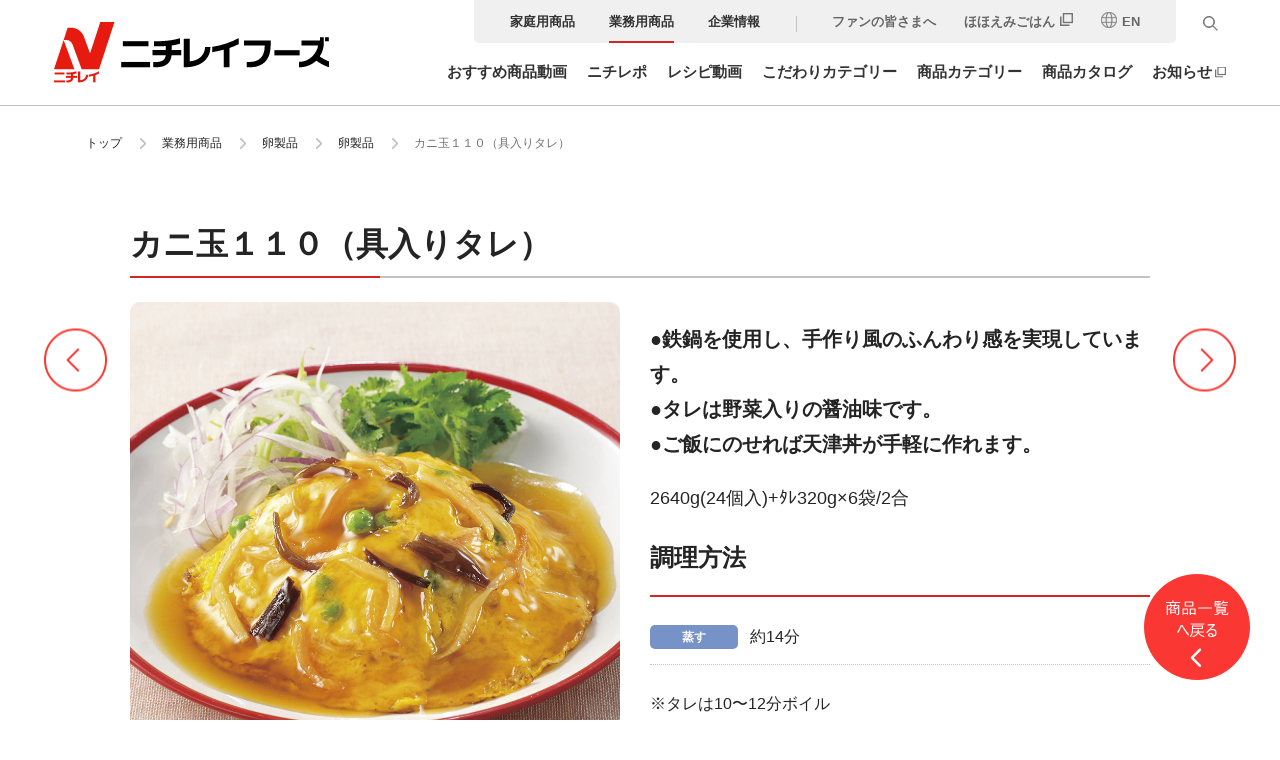

--- FILE ---
content_type: text/html; charset=UTF-8
request_url: https://www.nichireifoods.co.jp/business/business-product/sho_34885/
body_size: 6828
content:
<!DOCTYPE html>
<html lang="ja">

<head>
	<meta charset="utf-8">
	<meta http-equiv="X-UA-Compatible" content="IE=edge">
	<meta name="viewport" content="width=device-width">
	<meta name="format-detection" content="telephone=no">
	<title>カニ玉１１０（具入りタレ） - 業務用商品 - 冷凍食品・冷凍野菜はニチレイフーズ</title>
	<meta name="description" content="ニチレイフーズの業務用商品ラインアップや、レシピ動画、業態別お役立ち情報などをご紹介しています。">
	<meta property="og:title" content="カニ玉１１０（具入りタレ） - 業務用商品 - 冷凍食品・冷凍野菜はニチレイフーズ">
	<meta property="og:type" content="article">
	<meta property="og:url" content="https://www.nichireifoods.co.jp/business/business-product/sho_34885/">
	<meta property="og:description" content="ニチレイフーズの業務用商品ラインアップや、レシピ動画、業態別お役立ち情報などをご紹介しています。">
	<meta property="og:site_name" content="冷凍食品・冷凍野菜はニチレイフーズ">
	<meta property="og:image" content="https://www.nichireifoods.co.jp/assets/images/common/ogp.png">
	<meta property="og:locale" content="ja_JP">
	<meta property="fb:admins" content="100003667963782">
	<meta property="fb:app_id" content="417629478282826">
	<meta name="twitter:card" content="summary_large_image">
	<link rel="icon" href="/favicon.ico">
	<link rel="stylesheet" href="/assets/css/style.css?v=1758764297">
	<meta name='robots' content='max-image-preview:large' />
<link rel='dns-prefetch' href='//s.w.org' />
		<script>
			window._wpemojiSettings = {"baseUrl":"https:\/\/s.w.org\/images\/core\/emoji\/13.0.1\/72x72\/","ext":".png","svgUrl":"https:\/\/s.w.org\/images\/core\/emoji\/13.0.1\/svg\/","svgExt":".svg","source":{"concatemoji":"https:\/\/www.nichireifoods.co.jp\/wp\/wp-includes\/js\/wp-emoji-release.min.js?ver=5.7.2"}};
			!function(e,a,t){var n,r,o,i=a.createElement("canvas"),p=i.getContext&&i.getContext("2d");function s(e,t){var a=String.fromCharCode;p.clearRect(0,0,i.width,i.height),p.fillText(a.apply(this,e),0,0);e=i.toDataURL();return p.clearRect(0,0,i.width,i.height),p.fillText(a.apply(this,t),0,0),e===i.toDataURL()}function c(e){var t=a.createElement("script");t.src=e,t.defer=t.type="text/javascript",a.getElementsByTagName("head")[0].appendChild(t)}for(o=Array("flag","emoji"),t.supports={everything:!0,everythingExceptFlag:!0},r=0;r<o.length;r++)t.supports[o[r]]=function(e){if(!p||!p.fillText)return!1;switch(p.textBaseline="top",p.font="600 32px Arial",e){case"flag":return s([127987,65039,8205,9895,65039],[127987,65039,8203,9895,65039])?!1:!s([55356,56826,55356,56819],[55356,56826,8203,55356,56819])&&!s([55356,57332,56128,56423,56128,56418,56128,56421,56128,56430,56128,56423,56128,56447],[55356,57332,8203,56128,56423,8203,56128,56418,8203,56128,56421,8203,56128,56430,8203,56128,56423,8203,56128,56447]);case"emoji":return!s([55357,56424,8205,55356,57212],[55357,56424,8203,55356,57212])}return!1}(o[r]),t.supports.everything=t.supports.everything&&t.supports[o[r]],"flag"!==o[r]&&(t.supports.everythingExceptFlag=t.supports.everythingExceptFlag&&t.supports[o[r]]);t.supports.everythingExceptFlag=t.supports.everythingExceptFlag&&!t.supports.flag,t.DOMReady=!1,t.readyCallback=function(){t.DOMReady=!0},t.supports.everything||(n=function(){t.readyCallback()},a.addEventListener?(a.addEventListener("DOMContentLoaded",n,!1),e.addEventListener("load",n,!1)):(e.attachEvent("onload",n),a.attachEvent("onreadystatechange",function(){"complete"===a.readyState&&t.readyCallback()})),(n=t.source||{}).concatemoji?c(n.concatemoji):n.wpemoji&&n.twemoji&&(c(n.twemoji),c(n.wpemoji)))}(window,document,window._wpemojiSettings);
		</script>
		<style>
img.wp-smiley,
img.emoji {
	display: inline !important;
	border: none !important;
	box-shadow: none !important;
	height: 1em !important;
	width: 1em !important;
	margin: 0 .07em !important;
	vertical-align: -0.1em !important;
	background: none !important;
	padding: 0 !important;
}
</style>
	<link rel='stylesheet' id='wp-block-library-css'  href='https://static.nichireifoods.co.jp/wp/wp-includes/css/dist/block-library/style.min.css.gzip?ver=5.7.2' media='all' />
<link rel="https://api.w.org/" href="https://www.nichireifoods.co.jp/wp-json/" /><link rel="EditURI" type="application/rsd+xml" title="RSD" href="https://www.nichireifoods.co.jp/wp/xmlrpc.php?rsd" />
<link rel="wlwmanifest" type="application/wlwmanifest+xml" href="https://static.nichireifoods.co.jp/wp/wp-includes/wlwmanifest.xml.gzip" /> 
</head>

<body id="business" class="js-popup-youtube">
	<!-- Google Tag Manager -->
	<noscript><iframe src="//www.googletagmanager.com/ns.html?id=GTM-MSPQ4F" height="0" width="0" style="display:none;visibility:hidden"></iframe></noscript>
	<script>
		(function(w, d, s, l, i) {
			w[l] = w[l] || [];
			w[l].push({
				'gtm.start': new Date().getTime(),
				event: 'gtm.js'
			});
			var f = d.getElementsByTagName(s)[0],
				j = d.createElement(s),
				dl = l != 'dataLayer' ? '&l=' + l : '';
			j.async = true;
			j.src =
				'//www.googletagmanager.com/gtm.js?id=' + i + dl;
			f.parentNode.insertBefore(j, f);
		})(window, document, 'script', 'dataLayer', 'GTM-MSPQ4F');
	</script>
	<!-- End Google Tag Manager -->


	<div id="page-business-product-list"></div>
	<div id="page-business-product-single"></div>


	<header class="l-header js-header">
	<div class="l-header__inner">
		<a href="/" class="l-header__logo">
			<img src="/assets/images/common/logo.svg" alt="ニチレイフーズ" width="880" height="196">
		</a>

		<button class="l-header__menu js-header-trigger" type="button" aria-expanded="false" aria-label="メニューを開く">
			<span></span>
			<span></span>
			<span></span>
		</button>

		<div class="js-header-nav l-header__nav-wrap l-header__nav-wrap-business">

			<div id="js-header-navSub" class="l-header__nav-wrapinner">
				<div class="js-searchOpen-target l-header__nav-sub">
	<ul class="l-header__nav-sub-list">
		<li class="l-header__nav-sub-list-item" data-cat="household"><a href="/" class="is-current">家庭用商品</a></li>
		<li class="l-header__nav-sub-list-item" data-cat="business"><a href="/business/">業務用商品</a></li>
		<li class="l-header__nav-sub-list-item" data-cat="corporate"><a href="/corporate/">企業情報</a></li>
	</ul>
	<ul class="js-searchOpen-target l-header__nav-sub-list-02">
		<li class="l-header__nav-sub-list-item" data-cat="fansite"><a href="/fansite/">ファンの皆さまへ</a></li>
		<li class="l-header__nav-sub-list-item"><a href="/media/" target="_blank">ほほえみごはん</a></li>
		<li class="l-header__nav-sub-list-item">
			<a href="/en/corporate/">
				<span class="l-header__nav-sub-list-item-icon">
					<img src="/assets/images/common/icon/icon_global.svg" alt="global" width="16" height="16" class="l-header__nav-sub-list-icon">EN
				</span>
			</a>
		</li>
	</ul>
</div>			</div>

			<div id="js-searchFrame" class="js-searchKeep l-header-searchFrame">
	<form action="/search/" method="get" class="js-searchOpen-target l-header__search">
		<label for="js-searchInput" class="u-visually-hidden">キーワード検索</label>
		<input id="js-searchInput" type="text" class="js-searchOpen-target js-searchKeep l-header__search-input" name="query" placeholder="キーワードを入力してください" value="" aria-label="検索キーワードを入力してください" tabindex="-1">
		<input type="hidden" name="type" value="3">
		<button id="js-searchSubmit" type="submit" class="js-searchKeep l-header__search-submit" aria-label="検索ボタン" tabindex="-1"></button>
		<button id="js-searchOpen" type="button" class="js-searchOpen-target js-searchKeep l-header__search-open" aria-label="検索窓を開く" tabindex="0" aria-expanded="false"></button>
	</form>
	<button id="js-searchClose" type="button" class="js-searchOpen-target l-header__search-close" aria-label="検索窓を閉じる" tabindex="-1"></button>
</div>

			<div id="js-header-navMain" class="l-header__nav-wrapinner">
				<div class="l-header__nav">
					<ul class="l-header__nav-list">
						<li class="l-header__nav-list-link" data-current="business-recommend">
							<a href="/business/recommend/">おすすめ商品動画</a>
						</li>
						<li class="l-header__nav-list-link" data-current="business-useful">
							<a href="/business/nichirepo/">ニチレポ</a>
						</li>
						<li class="l-header__nav-list-link" data-current="business-recipe">
							<a href="/business/recipe/">レシピ動画</a>
						</li>
						<li class="l-header__nav-list-link" data-current="business-kodawari">
							<a href="/business/#anchor-04">こだわりカテゴリー</a>
						</li>

						<li class="l-header__nav-list-link" data-current="business-product">
							<a href="/business/#business-category">商品カテゴリー</a>
						</li>
						<li class="l-header__nav-list-link" data-current="business-product">
							<a href="/business/#anchor-05">商品カタログ</a>
						</li>

						<li class="l-header__nav-list-link" data-current="news">
							<a href="/news/" target="_blank">お知らせ</a>
						</li>
					</ul>
				</div>
			</div>

		</div>

	</div>

</header>
	

	<main>
		<div class="l-content u-pb0">
						<div id="bizBread" class="p-bizSingle-bread">
				<ol class="c-breadcrumb">
					<li class="c-breadcrumb__item"><a href="/">トップ</a></li>
					<li class="c-breadcrumb__item"><a href="/business/#business-category">業務用商品</a></li>
					<li class="c-breadcrumb__item"><a href="/business/business-product/egg/">卵製品</a></li>
					<li class="c-breadcrumb__item"><a href="/business/business-product/egg/eg/">卵製品</a></li>
					<li class="c-breadcrumb__item">カニ玉１１０（具入りタレ）</li>
				</ol>
			</div>




							<a href="/business/business-product/sho_34881/" id="bizNext" class="p-bizSingle-move p-bizSingle-move--prev">
					<img src="/assets/images/business/product/left.png" alt="次の商品">
				</a>
							<a href="/business/business-product/sho_34905/" id="bizPrev" class="p-bizSingle-move p-bizSingle-move--next">
					<img src="/assets/images/business/product/right.png" alt="前の商品">
				</a>
			






						<div class="p-bizSingle-frame">



				



								<div class="p-bizSingle-title">
					<div class="p-bizSingle-title__list">
						<h1 class="p-bizSingle-title__title">
							カニ玉１１０（具入りタレ）						</h1>
						<div class="p-pc p-bizSingle-title__sub">
													</div>
					</div>
					<div class="p-sp">
											</div>
				</div>


								<div class="p-bizSingle-main">
										<div class="p-bizSingle-main__img">
						<div class="p-bizSingle-img">

							<div class="p-bizSingle-img__cell p-bizSingle-img__cell--main" style="background-image:url(https://www.nichireifoods.co.jp/business/generalcatalog/catalogimg/3753900_A%E3%82%AB%E3%83%8B%E7%8E%89110%EF%BC%88%E5%85%B7%E5%85%A5%E3%82%8A%E3%82%BF%E3%83%AC%EF%BC%89.jpg);">
							</div>
							<div class="p-bizSingle-img__list">
																	<div class="p-bizSingle-img__cell p-bizSingle-img__cell--sub" style="background-image:url(https://www.nichireifoods.co.jp/business/generalcatalog/catalogimg/%E2%96%A0%E3%82%AB%E3%83%8B%E7%8E%89%EF%BC%91%EF%BC%91%EF%BC%90%EF%BC%88%E5%85%B7%E5%85%A5%E3%82%8A%E3%82%BF%E3%83%AC%EF%BC%89_%E5%8D%98%E5%93%81%E3%83%90%E3%83%A9.jpg),url(https://www.nichireifoods.co.jp/business/generalcatalog/catalogimg/%E2%96%A0%E3%82%AB%E3%83%8B%E7%8E%89%EF%BC%91%EF%BC%91%EF%BC%90%EF%BC%88%E5%85%B7%E5%85%A5%E3%82%8A%E3%82%BF%E3%83%AC%EF%BC%89_%E5%8D%98%E5%93%81%E3%83%90%E3%83%A9.jpg);">
									</div>

															</div>
						</div>
					</div>

										<div class="p-bizSingle-main__data">
													<div class="p-bizSingle-intro">
								●鉄鍋を使用し、手作り風のふんわり感を実現しています。<br>●タレは野菜入りの醤油味です。<br>●ご飯にのせれば天津丼が手軽に作れます。							</div>
						
													<div class="p-bizSingle-weight">
								2640g(24個入)+ﾀﾚ320g×6袋/2合							</div>
						
												<section class="p-bizSingle-use">
							<h2 class="p-bizSingle-head">
								調理方法
							</h2>

							<div class="p-bizSingle-use__list">
																	<div class="p-bizSingle-use__line">
										<div class="p-bizSingle-use__head" style="background:#7792C6">
											蒸す										</div>
										<div class="p-bizSingle-use__body">
											約14分										</div>
									</div>
															</div>

															<div class="p-bizSingle-use__free">
									※タレは10〜12分ボイル<br />
※タレ1袋でカニ玉4個分								</div>
													</section>

													<section class="p-bizSingle-size">
								<h2 class="p-bizSingle-head">
									荷姿寸法
								</h2>

								<div class="p-bizSingle-size__list">
									<div class="p-bizSingle-size__img">
										<img src="/assets/images/business/product/size_2.png" alt="寸法解説">
									</div>
									<div class="p-bizSingle-size__data">

										<div class="p-bizSingle-size__dataIn ">
											<div class="p-bizSingle-size__line">・　W:480×D:320×H:138㎜</div><div class="p-bizSingle-size__line">・　W:480×D:320×H:276㎜</div>										</div>
									</div>
								</div>
							</section>
						
					</div>
				</div>

								<div class="p-bizSingle-code">
					<div class="p-bizSingle-code__list">
													<div class="p-bizSingle-code__box">
								<div class="p-bizSingle-code__cell p-bizSingle-code__cell--head">
									品目コード								</div>
								<div class="p-bizSingle-code__cell p-bizSingle-code__cell--body">
									3753910								</div>
							</div>
													<div class="p-bizSingle-code__box">
								<div class="p-bizSingle-code__cell p-bizSingle-code__cell--head">
									JANコード								</div>
								<div class="p-bizSingle-code__cell p-bizSingle-code__cell--body">
									4902130 375392 								</div>
							</div>
													<div class="p-bizSingle-code__box">
								<div class="p-bizSingle-code__cell p-bizSingle-code__cell--head">
									ITFコード								</div>
								<div class="p-bizSingle-code__cell p-bizSingle-code__cell--body">
									1 4902130 375399 								</div>
							</div>
											</div>

									</div>


			</div>


		</div>


				<a href="/business/business-product/egg/eg/" id="productBack" class="p-bizList-catLink">
			<img src="/assets/images/business/product/back.png" alt="">
		</a>




					<section class="p-bizSingle-more">				<div class="p-bizSingle-more__frame">					<h2 class="p-bizSingle-more__title">						他の商品を見る					</h2>					<div class="p-bizSingle-more__list p-bizSingle-more__list--1">													<button type="button" href="" class="js-clickExclActive js-clickExclActive-group--morePost js-clickExclActive-target--more-367 p-bizSingle-more__btn p-bizSingle-more__btn--1" data-excl-group="morePost" data-excl-target="more-367">								卵製品							</button>														<div class="js-clickExclActive-group--morePost js-clickExclActive-target--more-367 p-bizSingle-more__post">																		<a class="p-bizSingle-more__item" href="/business/business-product/sho_34865/" title="カニ玉中華あんかけ（地養卵）">											カニ玉中華あんかけ（地養卵）										</a>																		<a class="p-bizSingle-more__item" href="/business/business-product/sho_34873/" title="カニ玉">											カニ玉										</a>																		<a class="p-bizSingle-more__item" href="/business/business-product/sho_34877/" title="（特）芙蓉蟹">											（特）芙蓉蟹										</a>																		<a class="p-bizSingle-more__item" href="/business/business-product/sho_34879/" title="中華カニ玉セット(地養卵）">											中華カニ玉セット(地養卵）										</a>																		<a class="p-bizSingle-more__item" href="/business/business-product/sho_34881/" title="カニ玉70（醤油タレ）">											カニ玉70（醤油タレ）										</a>																		<a class="p-bizSingle-more__item" href="/business/business-product/sho_34885/" title="カニ玉１１０（具入りタレ）">											カニ玉１１０（具入りタレ）										</a>																		<a class="p-bizSingle-more__item" href="/business/business-product/sho_34905/" title="プレーンオムレツ６０">											プレーンオムレツ６０										</a>																		<a class="p-bizSingle-more__item" href="/business/business-product/sho_34907/" title="（得）オムレツ５０">											（得）オムレツ５０										</a>															</div>																	</div>				</div>			</section>		
		
		<section id="business-category" class="p-bizList-cat p-bizList-cat--single">
			<h2 class="p-bizList-cat__title">
				商品カテゴリー
			</h2>

			<div class="p-bizList-cat__list p-bizList-cat__list--single">
									<a href="/business/business-product/chicken/" class="p-bizList-cat__item p-bizList-cat__item--single">
						<div class="p-bizList-cat__name">
							チキン						</div>
					</a>
									<a href="/business/business-product/meat/" class="p-bizList-cat__item p-bizList-cat__item--single">
						<div class="p-bizList-cat__name">
							食肉加工品						</div>
					</a>
									<a href="/business/business-product/rice-noodle/" class="p-bizList-cat__item p-bizList-cat__item--single">
						<div class="p-bizList-cat__name">
							米飯・丼の素						</div>
					</a>
									<a href="/business/business-product/croquette/" class="p-bizList-cat__item p-bizList-cat__item--single">
						<div class="p-bizList-cat__name">
							コロッケ						</div>
					</a>
									<a href="/business/business-product/chinese/" class="p-bizList-cat__item p-bizList-cat__item--single">
						<div class="p-bizList-cat__name">
							中華						</div>
					</a>
									<a href="/business/business-product/egg/" class="p-bizList-cat__item p-bizList-cat__item--single">
						<div class="p-bizList-cat__name">
							卵製品						</div>
					</a>
									<a href="/business/business-product/japanese-side-dish/" class="p-bizList-cat__item p-bizList-cat__item--single">
						<div class="p-bizList-cat__name">
							和惣菜						</div>
					</a>
									<a href="/business/business-product/jelly-snack/" class="p-bizList-cat__item p-bizList-cat__item--single">
						<div class="p-bizList-cat__name">
							ゼリー・スナック						</div>
					</a>
									<a href="/business/business-product/agricultural/" class="p-bizList-cat__item p-bizList-cat__item--single">
						<div class="p-bizList-cat__name">
							農産品						</div>
					</a>
									<a href="/business/business-product/soups-sauces/" class="p-bizList-cat__item p-bizList-cat__item--single">
						<div class="p-bizList-cat__name">
							冷凍スープ・ソース						</div>
					</a>
									<a href="/business/business-product/normal-temperature/" class="p-bizList-cat__item p-bizList-cat__item--single">
						<div class="p-bizList-cat__name">
							常温品						</div>
					</a>
							</div>
		</section>


		</div>



	</main>
	


	<div class="l-banner js-banner">
	<ul class="l-banner__inner">
		<li class="l-banner__item"><a href="https://wellness.nichirei.co.jp/shop/default.aspx" target="_blank" id="footer_bnr01"><img src="/assets/images/common/banner/bnr_nfd.jpg?250515" alt="通販サイト 宅配専用商品 ニチレイフーズダイレクト" width="188" height="72"	class="l-banner__image"></a></li>
		<li class="l-banner__item"><a href="https://menew.jp/" target="_blank" id="footer_bnr02"><img src="/assets/images/common/banner/menew_bnr_d6.png" alt="時短 節約 効率化 AI献立アプリ me:new" width="188" height="72" class="l-banner__image"></a></li>
		<li class="l-banner__item"><a href="/brand/itamekun/" id="footer_bnr03"><img src="/assets/images/common/banner/bnr_itamekun.jpg" alt="本格炒め炒飯&reg; 応援キャラクター イタメくん&reg;" width="188" height="72" class="l-banner__image"></a></li>
		<li class="l-banner__item"><a href="/familyapps_gallery/" id="footer_bnr04"><img src="/assets/images/common/banner/bnr_familyapps_gallery.jpg" alt="ニチレイのおいしいおべんとうをつくろう！ みんながつくったおべんとうギャラリー" width="188" height="72" class="l-banner__image"></a></li>
		<li class="l-banner__item"><a href="/media/" target="_blank" id="footer_bnr05"><img src="/assets/images/common/banner/bnr_hohoemi.jpg" alt="冷凍で食を豊かに ほほえみごはん" width="188" height="72" class="l-banner__image"></a></li>
		<li class="l-banner__item"><a href="/chikyu-good/" id="footer_bnr06"><img src="/assets/images/common/banner/bnr_chikyu.jpg" alt="地球にGood!" width="188" height="72" class="l-banner__image"></a></li>
	</ul>
</div>
	<footer class="l-footer js-footer">
	<a href="#" class="l-footer__pagetop js-footer-pagetop">
		<img src="/assets/images/common/icon/icon_arrow_white.svg" width="7" height="12" alt="ページトップに戻る">
	</a>
	<div class="l-footer__inner">
		<div class="l-footer__link-area-wrap">
			<div class="l-footer__link-area">
				<a href="/" class="l-footer__link-title">家庭用商品</a>
				<ul class="l-footer__link-list">
					<li>
						<a href="/product/">商品情報</a>
					</li>
					<li>
						<a href="/recipe/">レシピ</a>
					</li>
					<li>
						<a href="/campaign/">キャンペーン</a>
					</li>
					<li>
						<a href="/brand/">特設サイト</a>
					</li>
					<li>
						<a href="/movie/">CM・動画のご紹介</a>
					</li>
					<li>
						<a href="/news/#household">家庭用商品お知らせ</a>
					</li>
					<li>
						<a href="/inquiry/">お問い合わせ</a>
					</li>
				</ul>
			</div>
			<div class="l-footer__link-area">
				<a href="/business/" class="l-footer__link-title">業務用商品</a>
				<ul class="l-footer__link-list">
					<li>
						<a href="/business/#anchor-05">商品情報</a>
					</li>
					<li>
						<a href="/business/#anchor-04">こだわりカテゴリー</a>
					</li>
					<li>
						<a href="/business/recommend/">おすすめ商品動画</a>
					</li>
					<li>
						<a href="/business/recipe/">レシピ動画</a>
					</li>
					<li>
						<a href="/business/useful/">業務用商品お役立ち情報</a>
					</li>
					<li>
						<a href="/news/#business">業務用商品お知らせ</a>
					</li>
				</ul>
			</div>
			<div class="l-footer__link-area">
				<a href="/corporate/" class="l-footer__link-title">企業情報</a>
				<ul class="l-footer__link-list">
					<li>
						<a href="/corporate/company/">会社案内</a>
					</li>
					<li>
						<a href="/corporate/research-development/">研究開発</a>
					</li>
					<li>
						<a href="/corporate/sustainability/">サステナビリティ</a>
					</li>
					<li>
						<a href="/corporate/hamidasu/index.html">ハミダス活動</a>
					</li>
					<li>
						<a href="/corporate/company/recruit_message.html">新卒採用</a>
					</li>
					<li>
						<a href="/inquiry/PR/">メディア関係者様お問い合わせ</a>
					</li>
					<li>
						<a href="/news/#corporate">企業情報お知らせ</a>
					</li>
				</ul>
			</div>
		</div>
	</div>
	<div class="l-footer__bottom-link-area">
		<div class="l-footer__bottom-link-inner">
			<div class="l-footer__bottom-link-list-wrap">
				<p class="l-footer__bottom-link-list-title">ニチレイグループ</p>
				<ul class="l-footer__bottom-link-list">
					<li class="l-footer__bottom-link-list-item">
						<a href="https://www.nichirei.co.jp/" target="_blank" class="c-link-blank--red">ニチレイ</a>
					</li>
					<li class="l-footer__bottom-link-list-item">
						<a href="https://www.nichireifresh.co.jp/" target="_blank" class="c-link-blank--red">ニチレイフレッシュ</a>
					</li>
					<li class="l-footer__bottom-link-list-item">
						<a href="https://www.nichirei-logi.co.jp/" target="_blank" class="c-link-blank--red">ニチレイロジグループ</a>
					</li>
					<li class="l-footer__bottom-link-list-item">
						<a href="https://www.nichirei.co.jp/bio/" target="_blank" class="c-link-blank--red">ニチレイバイオサイエンス</a>
					</li>
				</ul>
			</div>
			<div class="l-footer__bottom-link-list-wrap">
				<p class="l-footer__bottom-link-list-title">ニチレイフーズグループ</p>
				<ul class="l-footer__bottom-link-list">
					<li class="l-footer__bottom-link-list-item">
						<a href="https://www.web-community.jp/nichirei-kyurei/" target="_blank" class="c-link-blank--red">キューレイ</a>
					</li>
					<li class="l-footer__bottom-link-list-item">
						<a href="https://www.nichirei-ice.com/" target="_blank" class="c-link-blank--red">ニチレイ・アイス</a>
					</li>
					<li class="l-footer__bottom-link-list-item">
						<a href="https://chuurei.co.jp/" target="_blank" class="c-link-blank--red">中冷</a>
					</li>
				</ul>
			</div>
		</div>
	</div>
	<div class="l-footer__copy-area">
		<ul class="l-footer__copy-area-link">
			<li>
				<a href="/sitemap.html">サイトマップ</a>
			</li>
			<li>
				<a href="/notice.html">ウェブサイト利用規約</a>
			</li>
			<li>
				<a href="/policy.html">プライバシーポリシー</a>
			</li>
			<li>
				<a href="/policy_social.html">ソーシャルメディアポリシー</a>
			</li>
		</ul>
		<p class="l-footer__copy-area-text">禁無断複写・禁無断転載<small>Copyright © Nichirei Foods Inc. All rights reserved.</small></p>
	</div>
</footer>
	<script src='https://static.nichireifoods.co.jp/wp/wp-includes/js/wp-embed.min.js.gzip?ver=5.7.2' id='wp-embed-js'></script>
		<script src="/assets/js/script.js?v=1759991295"></script>

	<div id="usonar-tracking" data-client="7rc2spf2J8hu3zNU" style="display: none;"></div>
	<script async src="//cdn.cookie.sync.usonar.jp/live_acsess/7rc2spf2J8hu3zNU.js"></script>
</body>

</html>

<!--
Performance optimized by W3 Total Cache. Learn more: https://www.boldgrid.com/w3-total-cache/

Content Delivery Network via Amazon Web Services: S3: static.nichireifoods.co.jp

Served from: www.nichireifoods.co.jp @ 2026-01-21 22:54:19 by W3 Total Cache
-->

--- FILE ---
content_type: text/javascript
request_url: https://cdn.cookie.sync.usonar.jp/live_acsess/7rc2spf2J8hu3zNU.js
body_size: 9974
content:
!function(e){var t={};function s(a){if(t[a])return t[a].exports;var n=t[a]={i:a,l:!1,exports:{}};return e[a].call(n.exports,n,n.exports,s),n.l=!0,n.exports}s.m=e,s.c=t,s.d=function(e,t,a){s.o(e,t)||Object.defineProperty(e,t,{enumerable:!0,get:a})},s.r=function(e){"undefined"!=typeof Symbol&&Symbol.toStringTag&&Object.defineProperty(e,Symbol.toStringTag,{value:"Module"}),Object.defineProperty(e,"__esModule",{value:!0})},s.t=function(e,t){if(1&t&&(e=s(e)),8&t)return e;if(4&t&&"object"==typeof e&&e&&e.__esModule)return e;var a=Object.create(null);if(s.r(a),Object.defineProperty(a,"default",{enumerable:!0,value:e}),2&t&&"string"!=typeof e)for(var n in e)s.d(a,n,function(t){return e[t]}.bind(null,n));return a},s.n=function(e){var t=e&&e.__esModule?function(){return e.default}:function(){return e};return s.d(t,"a",t),t},s.o=function(e,t){return Object.prototype.hasOwnProperty.call(e,t)},s.p="build",s(s.s=0)}([function(e,t,s){(function(e){e.dataLayer=e.dataLayer||[],e.__LBCUA=new function(t){this.msg="V5",window.location.host.match(/www\.nichireifoods\.co\.jp/)&&(this.uid="9TpJabygaemhjMD1",this.pw="KrRP4MYajG7b",this.gid="NICHIREIFOODS_IP2C");document.getElementById("usonar-tracking")&&(this.mode=document.getElementById("usonar-tracking").getAttribute("data-mode")||"",document.getElementById("usonar-tracking").hasAttribute("data-fbpxid")&&(this.fbpxid=document.getElementById("usonar-tracking").getAttribute("data-fbpxid"),this.fbpxid.length<5&&(this.fbpxid="")),this.adsid=document.getElementById("usonar-tracking").getAttribute("data-adsid")||"");this.timeout=t.timeout||1500,this.createUA=t.createUA||function(){},this.__createUA=function(){try{this.createUA(),this.status_createUA=!0}catch(e){}},this.status_createUA=!1,this.setDimension=t.setDimension||function(){},this.__setDimension=function(){try{if(!this.status_createUA)return!1;this.setDimension(),this.status_setDimension=!0}catch(e){}},this.status_setDimension=!1,this.sendPageview=t.sendPageview||function(){},this.__sendPageview=function(e){try{if(!this.status_createUA)return!1;this.sendPageview(e),this.status_sendPageview=!0}catch(e){}},this.status_sendPageview=!1,this.flag=!1,this.rs_code=-1,this.values=null,this.src="https://ip2c.landscape.co.jp/lbcapi/ip2c_ua2.php?callback=callback",this.callback_ok=function(e){try{if(!this.flag){for(var t in e)"NULL"==e[t]&&(e[t]="");this.timeoutid&&clearTimeout(this.timeoutid),this.flag=!0,this.setValues(e),0==this.rs_code&&this.__setDimension(),this.__sendPageview()}}catch(e){}},this.callback_timeout=function(){try{this.flag||(this.flag=!0,this.__sendPageview("err"))}catch(e){}},this.startTrack=function(e){try{var t=document.createElement("script");t.type="text/javascript",t.charset="UTF-8",t.src=this.src+"&uid="+this.uid+"&pw="+this.pw+"&gid="+this.gid+"&callback_lsua="+e,document.getElementsByTagName("head")[0].appendChild(t),this.__createUA()}catch(e){}},this.setValues=function(e){try{this.rs_code=e.rs_code,this.values=e,this.values.sales_range&&"aa"!=this.mode&&this.get_sales_range(),this.values.income_range&&"aa"!=this.mode&&this.get_income_range(),this.values.emp_range&&"aa"!=this.mode&&this.get_emp_range()}catch(e){}},this.sendads=function(t){let s=document.createElement("script");s.src="https://www.googletagmanager.com/gtag/js?id="+this.adsid,s.async=!0;let a=document.getElementsByTagName("head")[0];function n(){dataLayer.push(arguments)}a.append(s),e.window.dataLayer=e.window.dataLayer||[],n("js",new Date),t.send_to=this.adsid,n("event","LBC_target01",t)},this.sebdfb=function(e){!function(e,t,s,a,n,i,c){e.fbq||(n=e.fbq=function(){n.callMethod?n.callMethod.apply(n,arguments):n.queue.push(arguments)},e._fbq||(e._fbq=n),n.push=n,n.loaded=!0,n.version="2.0",n.queue=[],(i=t.createElement(s)).async=!0,i.src="https://connect.facebook.net/en_US/fbevents.js",(c=t.getElementsByTagName(s)[0]).parentNode.insertBefore(i,c))}(window,document,"script"),void 0===fbq.instance?fbq("init",this.fbpxid):this.fbpxid in fbq.instance.pixelsByID||fbq("init",this.fbpxid),fbq("trackSingleCustom",this.fbpxid,"LBC_target01",e)},this.callApi=function(e,t){if(""!=this.endpoint&&void 0!=this.endpoint){var s=new XMLHttpRequest;s.responseType="json",s.open("GET",this.endpoint+e,!0),s.timeout="1000",s.onload=s.ontimeout=s.onabort=s.onerror=function(){try{let e=s.response;if(delete e.OFFICE_ID,"0"!=s.response.rs_code)throw new Error("no api infp");{const s=Object.keys(e).map(t=>{let s=t.replace(/^cv0/,"Rating_Lead_gen00").replace(/case/,"Rating_Lead_nurt0").replace(/rs_code/,"Rating_rs_code");return/^cv0/.test(t)||/case/.test(t)?{[s]:("000"+Number(e[t])).slice(-3)}:{[s]:e[t]}});t(Object.assign({},...s))}}catch(e){t({Rating_rs_code:"9"})}},s.send(null)}else t({msg:"none-ep"})},this.get_sales_range=function(){this.values.sales_range={"01":"01.5千万円未満","02":"02.5千万円以上－1億円未満","03":"03.1億円以上－5億円未満","04":"04.5億円以上－10億円未満","05":"05.10億円以上－20億円未満","06":"06.20億円以上－30億円未満","07":"07.30億円以上－50億円未満","08":"08.50億円以上－100億円未満","09":"09.100億円以上－1,000億円未満",10:"10.1,000億円以上－5,000億円未満",11:"11.5,000億円以上－1兆円未満",12:"12.1兆円以上",99:"99.不明"}[this.values.sales_range]||""},this.get_income_range=function(){this.values.income_range={"01":"01.マイナス","02":"02.0円以上－500万円未満","03":"03.500万以上－1千万円未満","04":"04.1千万円以上－2千万円未満","05":"05.2千万円以上－3千万円未満","06":"06.3千万円以上－4千万円未満","07":"07.4千万円以上－5千万円未満","08":"08.5千万円以上－7千万円未満","09":"09.7千万円以上－1億円未満",10:"10.1億円以上－2億円未満",11:"11.2億円以上－5億円未満",12:"12.5億円以上",99:"99.不明"}[this.values.income_range]||""},this.get_emp_range=function(e){this.values.emp_range={"01":"01.1人以上－5人未満","02":"02.5人以上－10人未満","03":"03.10人以上－20人未満","04":"04.20人以上－30人未満","05":"05.30人以上－50人未満","06":"06.50人以上－100人未満","07":"07.100人以上－300人未満","08":"08.300人以上－1千人未満","09":"09.1千人以上－2千人未満",10:"10.2千人以上－5千人未満",11:"11.5千人以上－1万人未満",12:"12.1万人以上",99:"99.不明"}[this.values.emp_range]||""},this.selectSend=function(e){delete e.company_tel,delete e.company_fax;const t=Object.keys(e).map(t=>/^Rating_Lead_gen00/.test(t)||/^Rating_Lead_nurt0/.test(t)?{[t]:parseInt(e[t])}:{[t]:e[t]});return Object.assign({},...t)},this.selectSendAw=function(e){return delete e.company_tel,delete e.company_fax,e},this.startTrack(t.name+".callback_ok"),this.timeoutid=setTimeout(t.name+".callback_timeout()",this.timeout)}({name:"__LBCUA",createUA:function(){"cb"==this.mode?"function"==typeof lbcuaArgs.createUA&&lbcuaArgs.createUA(this.values):dataLayer.push({us_office_id:"",us_company_name:"",us_company_addr:"",us_company_tel:"",us_industry_name_l:"",us_industry_name_m:"",us_industry_name_s:"",us_industry_name_d:"",us_emp_range:"",us_sales_range:"",us_corporate_number:"",us_capital:"",us_company_fax:"",us_income_range:"",us_setup_date:"",us_url:""})},setDimension:function(){dataLayer.push({us_office_id:this.values.office_id,us_company_name:this.values.company_name,us_company_addr:this.values.company_addr,us_company_tel:this.values.company_tel,us_industry_name_l:this.values.industry_name_l,us_industry_name_m:this.values.industry_name_m,us_industry_name_s:this.values.industry_name_s,us_industry_name_d:this.values.industry_name_d,us_emp_range:this.values.emp_range,us_sales_range:this.values.sales_range,us_corporate_number:this.values.corporate_number,us_capital:this.values.capital,us_company_fax:this.values.company_fax,us_income_range:this.values.income_range,us_setup_date:this.values.setup_date,us_url:this.values.url,us_rs_code:this.values.rs_code})},sendPageview:function(e){e?"cb"==this.mode?"function"==typeof lbcuaArgs.sendPageview&&lbcuaArgs.sendPageview(this.values):dataLayer.push({event:"set_ip2cinfo"}):this.callApi(this.values.office_id,e=>{this.values={...this.values,...e},"cb"==this.mode?("function"==typeof lbcuaArgs.setDimension&&lbcuaArgs.setDimension(this.values),"function"==typeof lbcuaArgs.sendPageview&&lbcuaArgs.sendPageview(this.values)):("msg"in e&&"none-ep"==e.msg||dataLayer.push(e),dataLayer.push({event:"set_ip2cinfo"})),""!=this.fbpxid&&void 0!=this.fbpxid&&this.sebdfb(this.selectSend(this.values)),""!=this.adsid&&this.sendads(this.selectSendAw(this.values))})}}),e.usObject=e.usObject||{_usv:"1.0",_p:[],req:function(){this._p.push(arguments)},load:function(e){var t,s;(t=document.createElement("script")).type="text/javascript",t.charset="UTF-8",t.async=!0,t.src=e,(s=document.getElementsByTagName("script")[0]).parentNode.insertBefore(t,s)}},usObject.path="https://apis.usonar.jp/alog/",window.location.host.match(/www\.nichireifoods\.co\.jp/)&&(usObject.load(usObject.path+"js2/alog.js"),usObject.gid="nichireifoods",usObject.uid="7rc2spf2J8hu3zNU",usObject.pw="fNYJ6zYMQZkJ"),e.usObjectCall=e.usObjectCall||{cid:[],_p:[],req:function(){this._p.push(arguments)},load:function(e){var t,s;(t=document.createElement("script")).type="text/javascript",t.charset="UTF-8",t.async=!0,t.src=e,(s=document.getElementsByTagName("script")[0]).parentNode.insertBefore(t,s)}},usObjectCall.meta={LBC:"10093002782",CNAME:encodeURI("（株）ニチレイフーズ"),AG_LBC:"",AG_CNAME:""},window.location.host.match(/www\.nichireifoods\.co\.jp/)&&(usObjectCall.cid.push(["RALAbBmezksUzTKfw","prod"]),usObjectCall.load("https://apisonar.go.usonar.jp/liveaccess/js/call.js")),function(){var e=document.getElementsByTagName("script")[0],t=document.createElement("script");t.async=!0,t.src="https://cdn.cookie.sync.usonar.jp/cookie_sync/landscape_cookie_sync.js",e.parentNode.insertBefore(t,e)}()}).call(this,s(1))},function(e,t){var s;s=function(){return this}();try{s=s||Function("return this")()||(0,eval)("this")}catch(e){"object"==typeof window&&(s=window)}e.exports=s}]);

--- FILE ---
content_type: image/svg+xml
request_url: https://www.nichireifoods.co.jp/assets/images/common/icon/icon_link_gray.svg
body_size: 183
content:
<svg xmlns="http://www.w3.org/2000/svg" width="14" height="14" viewBox="0 0 14 14">
  <g id="ex-link" transform="translate(0.75 0.75)">
    <rect id="長方形_70" data-name="長方形 70" width="9.455" height="9.455" transform="translate(3)" fill="none" stroke="#737373" stroke-width="1.5"/>
    <path id="パス_21" data-name="パス 21" d="M1031.965-2203.8v9.454h9.454" transform="translate(-1031.965 2206.847)" fill="none" stroke="#737373" stroke-width="1.5"/>
  </g>
</svg>


--- FILE ---
content_type: image/svg+xml
request_url: https://www.nichireifoods.co.jp/assets/images/common/icon/icon_global.svg
body_size: 400
content:
<svg xmlns="http://www.w3.org/2000/svg" width="16.3" height="16.3" viewBox="0 0 16.3 16.3">
  <g id="icon-global" transform="translate(0.15 0.15)">
    <path id="icon-global-2" data-name="icon-global" d="M8.013,0a8,8,0,1,1-.026,0h.026Zm2.463,10.667H5.525C5.951,13.511,7.019,15.333,8,15.333s2.05-1.823,2.476-4.667m4.357,0H11.151a9.253,9.253,0,0,1-1.657,4.514,7.35,7.35,0,0,0,5.339-4.514m-9.983,0H1.167a7.352,7.352,0,0,0,5.339,4.514A9.253,9.253,0,0,1,4.85,10.667M4.768,6H.944a7.362,7.362,0,0,0,0,4H4.768a19.88,19.88,0,0,1,0-4m5.794,0H5.439a19.078,19.078,0,0,0,0,4h5.123a19.08,19.08,0,0,0,0-4m4.495,0H11.233a19.749,19.749,0,0,1,0,4h3.824a7.361,7.361,0,0,0,0-4M6.507.819A7.352,7.352,0,0,0,1.167,5.333H4.85A9.251,9.251,0,0,1,6.507.819m3.969,4.514C10.05,2.489,8.981.667,8,.667S5.951,2.489,5.525,5.333ZM9.494.819a9.251,9.251,0,0,1,1.657,4.514h3.682A7.35,7.35,0,0,0,9.494.819" fill="#737373" stroke="#737373" stroke-width="0.3" fill-rule="evenodd"/>
  </g>
</svg>


--- FILE ---
content_type: application/x-javascript; charset=utf-8
request_url: https://cookie.sync.usonar.jp/v1/cs?url=https%3A%2F%2Fwww.nichireifoods.co.jp%2Fbusiness%2Fbusiness-product%2Fsho_34885%2F&ref=&cb_name=usonarCallback&uuid=fdb0b48c-bb42-4021-8577-627722072e5e&client_id=7rc2spf2J8hu3zNU&v=1.0.0&cookies=%7B%22_ga%22%3A%22GA1.1.1539224345.1769003663%22%7D&cb=1769003663246
body_size: 120
content:
usonarCallback({"uuid":"fdb0b48c-bb42-4021-8577-627722072e5e"})


--- FILE ---
content_type: image/svg+xml
request_url: https://www.nichireifoods.co.jp/assets/images/common/icon/icon_plus.svg
body_size: 177
content:
<svg xmlns="http://www.w3.org/2000/svg" width="11.8" height="11.8" viewBox="0 0 11.8 11.8">
  <g id="グループ_807" data-name="グループ 807" transform="translate(21.4 -10.6) rotate(90)">
    <line id="線_43" data-name="線 43" x2="10" transform="translate(11.5 15.5)" fill="#d42724" stroke="#d42724" stroke-linecap="round" stroke-linejoin="round" stroke-width="1.8"/>
    <line id="線_44" data-name="線 44" x2="10" transform="translate(16.5 10.5) rotate(90)" fill="#d42724" stroke="#d42724" stroke-linecap="round" stroke-linejoin="round" stroke-width="1.8"/>
  </g>
</svg>
